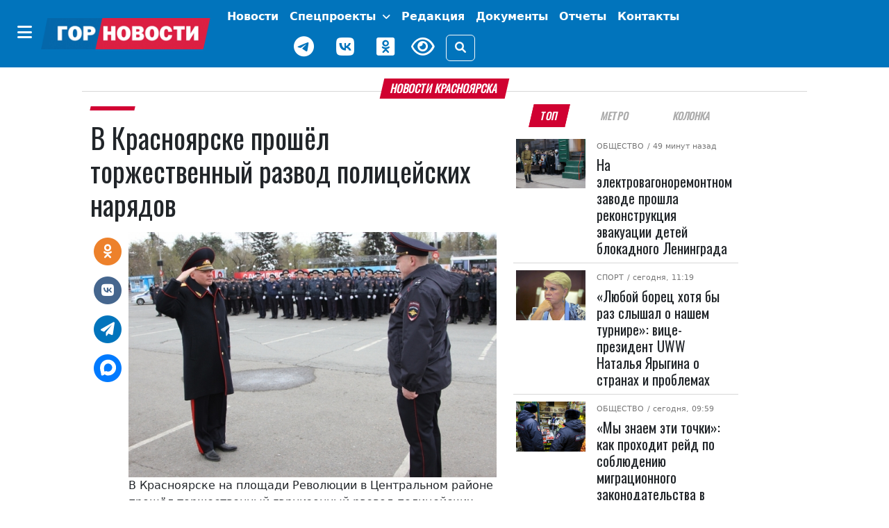

--- FILE ---
content_type: text/css
request_url: https://gornovosti.ru/local/templates/main/template_styles.css?176966548223053
body_size: 4896
content:
/* ----------------------
        FONT FACE
------------------------- */
@import url('https://fonts.googleapis.com/css?family=Oswald|Roboto|RobotoCondensed&display=swap');
@import url('/static/css/ms-btn-ui.css');
@import url('/static/css/ms-btn-primary31.css');

* {

}

/* ----------------------
    CONTAINER
----------------------  */

/* ----------------------
       COMMON STYLES
----------------------  */
.deleted {
    text-decoration: line-through !important;
}

/* ----------------------
        COLORS
------------------------- */
:root {
    --pback: 203 99% 37%;
    --pfore: 346 99% 41%;

    --color1: hsl(346 99% 41%); /* primary btn white on red */
    --color1dark: hsl(346 99% 31%);
    --color1darker: hsl(346 99% 21%);
    --color2: hsl(203 99% 37%);
    --color2dark: hsl(203 99% 27%);
    --color2darker: hsl(203 99% 17%);
    --color3: #fff;
}

.btn-2, .ms-btn-secondary {
    color: var(--color3);
    background-color: var(--color2);
    border-color: var(--color2);
}
.btn-2:hover, .ms-btn-secondary:hover {
    color: var(--color3);
    background-color: var(--color2dark);
    border-color: var(--color2dark);
}
.btn-2:active, .ms-btn-secondary:active {
    color: var(--color3);
    background-color: var(--color2darker);
    border-color: var(--color2darker);
}

/* ----------------------
        MAIN
------------------------- */


.color-sourse {
    color: hsl(var(--pfore));
}

.color-main {
    color: hsl(var(--pback));
}

.bg-main {
    background-color: hsl(var(--pback));
}

.bg-sourse {
    background: hsl(var(--pfore));
}

a {
    color: hsl(var(--pback));
    text-decoration: none;
}

.ff-block-header,
.ff-text-header {
    font-family: 'Oswald', sans-serif;
}

.text-header,
a.text-header:hover {
    /*font-weight: 700;*/
    color: #212529;
}

.block-header {
    font-size: 1rem;
    font-family: 'Oswald', sans-serif;
    padding: 5px 13px;
    display: inline-block;
    font-weight: 700;
    text-transform: uppercase;
    border-radius: 0;
    transform: skewX(-13deg);
    background: hsl(var(--pfore));
    color: #FFF;
    position: relative;
}

.btn.btn_full {}

.btn.btn_empty {}

.banner-container img {
    max-width: 100%;
    height: auto;
}

.right.banner-container.loaded,
.right_bottom.banner-container.loaded,
.main.banner-container.loaded,
.after_main.banner-container.loaded{
    padding: 1rem 0;
}

.divider {
    width: 100%;
    text-align: center;
    margin-bottom: 0rem;
    position: relative;
}

.divider:before {
    content: '';
    background: #d8d8d8;
    display: inline-block;
    position: absolute;
    left: 0;
    bottom: 50%;
    width: 100%;
    height: 1px;
    z-index: 0;
}

.auto-carousel .carousel-caption {
    background-color: #0174BD88;
}

.auto-carousel #main0 .carousel-caption h5,
.auto-carousel #main0 .carousel-caption p {
    font-size: 13px;
    font-weight: 400;
}

.carousel-control-prev[type=button],
.carousel-control-next[type=button] {
    -webkit-appearance: auto;
}

/*
:target:before {
    content: "";
    display: block;
    height: 300px;
    margin: -300px 0 0;
}
*/
    .facebook-color {
        color: #3b5998;
    }
    
    a:hover .facebook-bw {
        color: #3b5998;
    }
    
    a:hover .facebook-bg-bw {
        background-color: #3b5998;
    }
    
    .facebook-color {
        color: #3b5998;
    }
    
    a:hover .pinterest-bw {
        color: #bd081c;
    }
    
    .pinterest-color {
        color: #bd081c;
    }
    
    a:hover .pinterest-bg-bw {
        background-color: #bd081c;
    }
    
    a:hover .odnoklassniki-bw {
        color: #ed812b;
    }
    
    .odnoklassniki-color {
        color: #ed812b;
    }

    
    a:hover .odnoklassniki-bg-bw {
        background-color: #ed812b;
    }

    .max-color {
        color: #007AFF;
    }

    a:hover .youtube-bw {
        color: #ff0000;
    }
    
    .youtube-color {
        color: #ff0000;
    }
    
    a:hover .twitter-bw {
        color: #1da1f2;
    }
    
    .twitter-color {
        color: #1da1f2;
    }
    
    a:hover .twitter-bg-bw {
        background-color: #1da1f2;
    }
    
    a:hover .vk-bw {
        color: #45668e;
    }
    
    .vk-color {
        color: #45668e;
    }
    
    a:hover .vk-bg-bw {
        background-color: #45668e;
    }
    
    a:hover .afisha-bw {
        color: #ff4c4c;
    }
    
    .afisha-color {
        color: #ff4c4c;
    }
    
    a:hover .instagram-bg-bw {
        background: #f09433;
        background: -moz-linear-gradient(45deg, #f09433 0%, #e6683c 25%, #dc2743 50%, #cc2366 75%, #bc1888 100%);
        background: -webkit-linear-gradient(45deg, #f09433 0%,#e6683c 25%,#dc2743 50%,#cc2366 75%,#bc1888 100%);
        background: linear-gradient(45deg, #f09433 0%,#e6683c 25%,#dc2743 50%,#cc2366 75%,#bc1888 100%);
        filter: progid:DXImageTransform.Microsoft.gradient( startColorstr='#f09433', endColorstr='#bc1888',GradientType=1 );
    }


    .news_lg{
        padding:1.2rem 0;
        border-bottom: 1px solid #d8d8d8;
    }
    .news_lg:first-child{
        padding-top:0;
    }
    .news_lg:last-of-type{
        border-bottom: 0;
    }
    @media (min-width:576px) {
        .news_lg{
            padding:.8rem 0;
            border-bottom:0;
        }
    }
    .news_lg h2{
        font-size:28px;
    }
    .news_lg h3{
        font-size:20px;
    }
    .overview .news_lg h3 {
        font-size: 1.4rem;
    }
    .overview  .news.news_lg {
        margin-bottom: 1rem !important;
    }
    .news_lg .subcategory,
    .news_lg time {
        font-size: 11px;
        color: #777;
        line-height: 15.6px;
    }



    .news_xl .category {
        background: #d20133;
        color: #FFF;
        transform: skewX(-13deg);
    }

    .news_xl .ff-category-header {
        font-family: 'Oswald', sans-serif;
    }

    .news_xl h1, .news_xl h2, .news_xl h3, .news_xl h4, .news_xl h5, .news_xl h6 {
        font-family: 'Oswald', sans-serif;
    }
    .news_xl .article-detail figure{
        display: flex;
        flex-direction: column;
        align-items: center;
    }
    .news_xl figure.img-main {
        box-shadow: 0px 0px 20px -8px #00000066;
    } 
    .news_xl .category-header {
        color: #FFF;
        text-transform: uppercase;
        padding: 0.2rem 2rem;
        font-size: 16px;
        display: inline-block;
    }

    .news_xl .category-header:hover {
        color: #FFF;
        text-transform: uppercase;
    }
    .news_xl .article-lead {
        color: #555;
    }
    .news_xl .photo-author {
        font-size: 0.9rem;
        color: #777;
    }
    .news_xl .article-detail blockquote {
        line-height: 1.3;
        padding: 0.5rem 1rem 0rem 1rem;
        border-left: 0.2rem solid hsl(var(--pback));
        margin: 0 0 2rem 1rem;
    }
    .news_xl .article-detail img {
        max-width:100%;
        height: auto;
    }
    .news_xl .article-detail pre {
        display: block;
        margin-top: 0;
        margin-bottom: 1rem;
        overflow: unset;
    }

    .news_xl .article-detail code,
    .news_xl .article-detail pre code {
        white-space: normal;
        color: #888;
        font-family: 'Roboto';
        font-size: 0.8rem;
    }
    .news_xl .blog-post .tag-header {
        font-size: 0.8rem;
    }
    
    .news_xl .article-tags .tag {
        font-size: 0.8rem;
        color: #777;
        text-transform: uppercase;
        text-decoration: none;
    }
    
    .news_xl .article-tags a.tag:hover {
        color: black;
    }
    .news_xl .news p.img-description, .news span.img-description, .news figcaption.img-description {
        font-size: 12px;
        color: #777;
    }
    .news_xl figcaption.img-description {
	padding-top: 6px;
    }
    .news_xl .news .subcategory {
        font-weight: 400;
        font-size: .6rem;
        color: #777;
        text-decoration: none;
        line-height: 0.2;
        margin: 0 0 0 0.1rem;
    }
    .news_xl .promo-old-school {
        font-size: 15px;
        color: #696969;
        padding: 13px 0;
        /* background: hsl(var(--pback)); */
        /* box-shadow: inset 0 5px 8px -4px rgba(25,25,25,0.2); */
        /* transform-origin: 0 0; */
        border-top: 1px solid rgba(229, 229, 229, 1);
    }


    ul.nav.nav-tabs.fox .nav-item button.nav-link {
        color: #AAA;
        font-size: 0.9rem;
        font-family: 'Oswald', sans-serif;
        padding: 5px 13px;
        font-weight: 700;
        text-transform: uppercase;
        border-radius: 0;
        -webkit-transform: skewX(-13deg);
        -moz-transform: skewX(-13deg);
        -ms-transform: skewX(-13deg);
        -o-transform: skewX(-13deg);
        transform: skewX(-13deg);
    }

    ul.nav.nav-tabs.fox .nav-item button.nav-link.active,
    ul.nav.nav-tabs.fox .nav-item button.nav-link.active:hover {
        background: hsl(var(--pfore));
        color: #FFF;
        border-color: hsl(var(--pfore));
    }

    ul.nav.nav-tabs.fox .nav-item button.nav-link:hover {
        color: #000;
        border-color: #fff;
    }
    .right.banner-container.loaded,
    .right_bottom.banner-container.loaded {
        max-width: 275px;
        height: auto;
    }


    .main-menu,
    .main-menu nav,
    .main-menu .offcanvas{
        background: hsl(var(--pback));
    }
    .main-menu .offcanvas-body .cat_menu{
        border-bottom: 1px solid rgba(255,255,255,.1);
    }
    .main-menu .offcanvas-body .cat_menu:last-child{
        border-bottom: none;
    }
    .modal.search {
        background: rgba(0, 0, 0, 0.81);
    }
    .main-menu .navbar-toggler:focus{
        box-shadow:none;
    }
    .main-menu .btn:first-child:active{
        border:none;
    }
    .main-menu .navbar-toggler:focus{
        box-shadow:none;
    }
    .main-menu .navbar-collapse{
        flex-grow: 0;
    }
    .main-menu .other-element{
        flex: 1 0 0;
    }
    .main-menu .dropdown-item a.text-header{
        color:#212529;
    }
    .main-menu .dropdown-item a.text-header:hover{
        color:#000;
    }
    .closesearchbarbtn {
        color: #ffffff;
        background-color: rgba(0, 0, 0, 0);
        position: absolute;
        top: 0;
        right: 25px;
        font-size: 36px;
        border-width: 0px;
        font-size: 5rem;
    }

    .modal.search .modal-dialog {
        color: #ffffff;
        vertical-align: middle;
        top: 40%;
        background-color: rgba(0, 0, 0, 0);
    }

    .modal.search .modal-content {
        color: #ffffff;
        background-color: rgba(0, 0, 0, 0);
        border: 0;
    }

    .modal.search .modal-header {
        padding: 0;
        margin-bottom: 10px;
        background-color: rgba(0, 0, 0, 0);
    }
    .search_field {
        color: #ffffff;
        background-color: rgba(0, 0, 0, 0);
        width: 90%;
        border: 0;
    }

    .search_field:focus {
        outline: none;
    }
    /* clears the 'X' from Internet Explorer */
    input[type=search]::-ms-clear {  display: none; width : 0; height: 0; }
    input[type=search]::-ms-reveal {  display: none; width : 0; height: 0; }

    /* clears the 'X' from Chrome */
        input[type="search"]::-webkit-search-decoration,
        input[type="search"]::-webkit-search-cancel-button,
        input[type="search"]::-webkit-search-results-button,
        input[type="search"]::-webkit-search-results-decoration { display: none; }


    .search_btn {
        color: #ffffff;
        background-color: rgba(0, 0, 0, 0);
        width: 10%;
        border: 0;
        text-align: right;
    }

    .search_btn:focus {
        outline: none;
    }
    .modal.search .modal-dialog form{
        color: #ffffff;
        background-color: rgba(0, 0, 0, 0);
        width: 100%;
        font-size: 2rem;
    }
    .weather {
        color: #dcdcdc;
        font-size: 1.5rem;
        font-weight: 600;
        width: 6rem;
        text-align: center;
    }
    .main-logo {
        height: 43px;
    }
    .weather img {
        width: 2rem;
    }
    .modal.search .input-group-text{
        background: none;
        border: none;
        font-size: inherit;
        padding: 0;
    }
    .modal.search .form-control{
        font-size:inherit;
    }
    .modal.search .form-control:focus{
        background: none;
        box-shadow:none;
        color: #ffffff;
    }
    .main-menu .dropdown-item:focus, .main-menu dropdown-item:hover{
        background:transparent;
    }
    .main-menu .dropdown-toggle::after {
        border: none!important;
        font: normal normal normal 14px/1 FontAwesome;
        content: "\f107"!important; /* the desired FontAwesome icon */
        vertical-align: 0; /* to center vertically */
    }
    .dropdown-menu{
        /* background: #fff; */
        background: #0174bc;
        box-shadow: 0 10px 10px 0 rgba(0,0,0,0.2);
        max-width: 350px;
        z-index: 1200;
    }
    .dropdown-item{
        font-size: 14px;
        font-weight: 500;
        line-height: 1.1;
        padding: 12px 20px;
        border-bottom:1px solid rgba(0,0,0,.1);
        color: #fff;
    }





    .user_md figure img {
        border: 4px solid #eee;
    }
    .user_md .status,
    .user_md .description,
    .user_md .contacts {
        color: #6c757d;
    }
    .user_md .description,
    .user_md .contacts {
        font-style: italic;
    }


    .post_feedback .form-check-input:checked {
        background-color: #457ade;
        border-color: #457ade;
    }
    .post_feedback .form-control::placeholder {
        color: #6c757d99;
    }


    .media_md {
        text-align: center;
    }
    .media_md figcaption h2 {
        font-size: 1rem;
        margin-top: 0.25rem;
        /* text-align: center;*/
    }


	.footer {
		background: #111;
	}

	.footer p {
		color: #888;
	}

	.footer.last {
		background: #000;
		min-height: 4rem;
	}

	.footer.last h3 {
		text-align: center;
		color: #777;
		font-size: .9rem;
		font-weight: 500;
		font-family: 'Roboto', sans-serif;
		margin: 0;
	}

	.footer ul, .footer li.footer {
		flex-wrap: wrap;
		list-style: none;
	}

	.footer .footer-menu a {
		padding-left: 20px;
		margin-bottom: 0;
		padding-top: 1rem;
		color: #999999;
		text-transform: uppercase;
		font-size: 14.4px;
		font-weight: 400;
		line-height: 14.4px;
		text-decoration: unset;
	}

	.footer .footer-menu a:hover {
		color: #fff;
		text-decoration-line: none;
	}
	.modal-footer {
        display: block;
    }
	.footer .counter-block {
		margin: 0 0 0 0;
		padding: 0 0 0 0;
	}




    .news_sm{
        padding-top:.5rem;
        border-bottom: 1px solid #d8d8d8;
    }
    div.col-12:last-child .news_sm{
        border-bottom: 0;
        padding-bottom:0;
    }
    .news_sm .subcategory,
    .news_sm time{
        font-weight: 400;
        font-size: .6rem;
        color: #777;
        line-height: 0.2;
        margin: 0 0 0 0.1rem;
    }
   



    .news_xs{
        padding: 0.2rem 0 0.7rem 0;
        border-bottom: 1px solid #d8d8d8;
    }
    div.col-12:last-child .news_xs{
        border-bottom: 0;
    }
    .news_xs .subcategory, .news_xs .subcategory a, .news_xs time{
        font-size: 11px;
        line-height: 1;
        color: #777;
    }
    .news_xs h2 {
        line-height: 1.3;
        font-size: 1.2rem;
    }
    .news_xs h3{
        font-size: 20px;
    }


    .news_md {
        padding: .6rem 0;
        border-bottom: 1px solid #d8d8d8;
    }
    .news_md:last-of-type {
        border-bottom: 0;
    }
    .news_md .category {
        background-color: inherit;
        line-height: 1.1;
    }
    .news_md .subcategory,
    .news_md time {
        font-size: 11px;
        line-height: 1;
        color: #777;
    }

/* comments */
.comment {
    border-bottom: 1px solid #ddd;
}

.comment .user {
    font-family: 'Oswald', sans-serif;
    text-transform: uppercase;
    text-decoration-line: none;
    color: #000;
}
/* ----------------------
        PUBLIC
------------------------- */
.img-magic-fit {
    object-fit: cover;
    width: 100%;
    height: 100%;
    max-width: 100%;
}
.news_flat figure img{
    max-width: 100%;
    height: auto;
}

/**************/
/* GRID TILES */
/**************/

.tile__title {
    padding-bottom: .4rem;
}


/**************/
/* FROM INDEX */
/**************/

.main-menu,
.main-menu nav,
.main-menu .offcanvas {
	background: hsl(var(--pback));
}

.main-menu .offcanvas-body .cat_menu {
	border-bottom: 1px solid rgba(255, 255, 255, .1);
}

.main-menu .offcanvas-body .cat_menu:last-child {
	border-bottom: none;
}

.modal.search {
	background: rgba(0, 0, 0, 0.81);
}

.main-menu .navbar-toggler:focus {
	box-shadow: none;
}

.main-menu .btn:first-child:active {
	border: none;
}

.main-menu .navbar-toggler:focus {
	box-shadow: none;
}

.main-menu .navbar-collapse {
	flex-grow: 0;
}

.main-menu .other-element {
	flex: 1 0 0;
}

.main-menu .dropdown-item a.text-header {
	color: #212529;
}

.main-menu .dropdown-item a.text-header:hover {
	color: #000;
}

.closesearchbarbtn {
	color: #ffffff;
	background-color: rgba(0, 0, 0, 0);
	position: absolute;
	top: 0;
	right: 25px;
	font-size: 36px;
	border-width: 0px;
	font-size: 5rem;
}

.modal.search .modal-dialog {
	color: #ffffff;
	vertical-align: middle;
	top: 40%;
	background-color: rgba(0, 0, 0, 0);
}

.modal.search .modal-content {
	color: #ffffff;
	background-color: rgba(0, 0, 0, 0);
	border: 0;
}

.modal.search .modal-header {
	padding: 0;
	margin-bottom: 10px;
	background-color: rgba(0, 0, 0, 0);
}

.search_field {
	color: #ffffff;
	background-color: rgba(0, 0, 0, 0);
	width: 90%;
	border: 0;
}

.search_field:focus {
	outline: none;
}

/* clears the 'X' from Internet Explorer */
input[type=search]::-ms-clear {
	display: none;
	width: 0;
	height: 0;
}

input[type=search]::-ms-reveal {
	display: none;
	width: 0;
	height: 0;
}

/* clears the 'X' from Chrome */
input[type="search"]::-webkit-search-decoration,
input[type="search"]::-webkit-search-cancel-button,
input[type="search"]::-webkit-search-results-button,
input[type="search"]::-webkit-search-results-decoration {
	display: none;
}


.search_btn {
	color: #ffffff;
	background-color: rgba(0, 0, 0, 0);
	width: 10%;
	border: 0;
	text-align: right;
}

.search_btn:focus {
	outline: none;
}

.modal.search .modal-dialog form {
	color: #ffffff;
	background-color: rgba(0, 0, 0, 0);
	width: 100%;
	font-size: 2rem;
}

.weather {
	color: #dcdcdc;
	font-size: 1.5rem;
	font-weight: 600;
	width: 6rem;
	text-align: center;
}

.main-logo {
	height: 43px;
}

.weather img {
	width: 2rem;
}

.modal.search .input-group-text {
	background: none;
	border: none;
	font-size: inherit;
	padding: 0;
}

.modal.search .form-control {
	font-size: inherit;
}

.modal.search .form-control:focus {
	background: none;
	box-shadow: none;
	color: #ffffff;
}

.main-menu .dropdown-item:focus,
.main-menu dropdown-item:hover {
	background: transparent;
}

.main-menu .dropdown-toggle::after {
	border: none !important;
	font: normal normal normal 14px/1 FontAwesome;
	content: "\f107" !important;
	/* the desired FontAwesome icon */
	vertical-align: 0;
	/* to center vertically */
}


.footer {
	background: #111;
}

.footer p {
	color: #888;
}

.footer.last {
	background: #000;
	min-height: 4rem;
}

.footer.last h3 {
	text-align: center;
	color: #777;
	font-size: .9rem;
	font-weight: 500;
	font-family: 'Roboto', sans-serif;
	margin: 0;
}

.footer ul,
.footer li.footer {
	flex-wrap: wrap;
	list-style: none;
}

.footer .footer-menu a {
	padding-left: 20px;
	margin-bottom: 0;
	padding-top: 1rem;
	color: #999999;
	text-transform: uppercase;
	font-size: 14.4px;
	font-weight: 400;
	line-height: 14.4px;
	text-decoration: unset;
}

.footer .footer-menu a:hover {
	color: #fff;
	text-decoration-line: none;
}

.modal-footer {
	display: block;
}

.footer .counter-block {
	margin: 0 0 0 0;
	padding: 0 0 0 0;
}


#message {
	position: fixed;
	top: 0;
	left: 0;
	width: 100%;
}

.hide {
	pointer-events: none;
}

/* NEWS LIST */
nav ul.pagination.fox {
	margin-top: 1rem;
}
nav ul.pagination.fox li.page-item a {
	font-family: 'Roboto', sans-serif;
	text-transform: uppercase;
	color: #000;
	font-size: .8rem;
	font-weight: 700;
	/* border: 1px solid #000; */
}
nav ul.pagination.fox li.page-item a:hover, nav ul.pagination.fox li.page-item.active a {
	border: 1px solid hsl(var(--pback));
	background: hsl(var(--pback));
	color: #fff;
}

.news_sm{
	padding-top:.5rem;
	border-bottom: 1px solid #d8d8d8;
}
div.col-12:last-child .news_sm{
	border-bottom: 0;
	padding-bottom:0;
}
.news_sm .subcategory, .news_sm .subcategory a, .news_sm time{
	font-weight: 400;
	font-size: .6rem;
	color: #777;
	line-height: 0.2;
	margin: 0 0 0 0.1rem;
}

.news_md {
	padding: .6rem 0;
	border-bottom: 1px solid #d8d8d8;
}
.news_md:last-of-type {
	border-bottom: 0;
}
.news_md .category {
	background-color: inherit;
	line-height: 1.1;
}
.news_md .subcategory, .news_md .subcategory a, .news_md time {
	font-size: 11px;
	line-height: 1;
	color: #777;
}

ul.nav.nav-tabs.fox .nav-item button.nav-link {
	color: #AAA;
	font-size: 0.9rem;
	font-family: 'Oswald', sans-serif;
	padding: 5px 13px;
	font-weight: 700;
	text-transform: uppercase;
	border-radius: 0;
	-webkit-transform: skewX(-13deg);
	-moz-transform: skewX(-13deg);
	-ms-transform: skewX(-13deg);
	-o-transform: skewX(-13deg);
	transform: skewX(-13deg);
}
ul.nav.nav-tabs.fox .nav-item button.nav-link.active,
ul.nav.nav-tabs.fox .nav-item button.nav-link.active:hover {
	background: hsl(var(--pfore));
	color: #FFF;
	border-color: hsl(var(--pfore));
}
ul.nav.nav-tabs.fox .nav-item button.nav-link:hover {
	color: #000;
	border-color: #fff;
}
.right.banner-container.loaded,
.right_bottom.banner-container.loaded {
	max-width: 275px;
	height: auto;
}

.news_xs {
	padding: 0.2rem 0 0.7rem 0;
	border-bottom: 1px solid #d8d8d8;
}

div.col-12:last-child .news_xs {
	border-bottom: 0;
}

.news_xs .subcategory,
.news_xs time {
	font-size: 11px;
	line-height: 1;
	color: #777;
}

.news_xs h2 {
	line-height: 1.3;
	font-size: 1.2rem;
}

.news_xs h3 {
	font-size: 20px;
}

.news_lg {
	padding: 1.2rem 0;
	border-bottom: 1px solid #d8d8d8;
}

.news_lg:first-child {
	padding-top: 0;
}

.news_lg:last-of-type {
	border-bottom: 0;
}

@media (min-width:576px) {
	.news_lg {
		padding: .8rem 0;
		border-bottom: 0;
	}
}

.news_lg h2 {
	font-size: 28px;
}

.news_lg h3 {
	font-size: 20px;
}

.overview .news_lg h3 {
	font-size: 1.4rem;
}

.overview .news.news_lg {
	margin-bottom: 1rem !important;
}

.news_lg .subcategory,
.news_lg time {
	font-size: 11px;
	color: #777;
	line-height: 15.6px;
}
.subcategory a {
	text-transform: uppercase;
}

.article-detail iframe {
	max-width: 100%!important;
}

.article-detail h2 {
    margin-top: .5rem;
}

.legacy-cookie > div {
    background: rgb(0 116 187 / 78%)!important;
}
.legacy-cookie .button {
    font-size: 1em;
    background: #0000007a;
    padding: 6px 12px;
}

.fancybox-content img {
    /* max-height: 800px; */
}


.fa-max:before {
    content: "";
    background: url(/static/img/max.svg);
    width: 24px;
    height: 24px;
    display: inline-block;
    margin-bottom: -4px;
    margin-left: 2px;
}